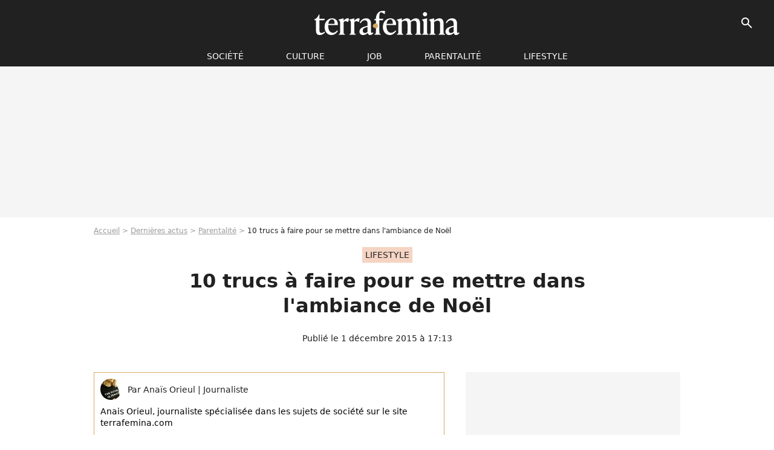

--- FILE ---
content_type: text/html; charset=UTF-8
request_url: https://www.terrafemina.com/article/10-trucs-a-faire-pour-se-mettre-dans-l-ambiance-de-noel_a296025/1
body_size: 14659
content:
<!DOCTYPE html>
<html>
    <head>
        <meta charset="UTF-8">
        <meta name="robots" content="index,follow,max-snippet:-1,max-image-preview:large,max-video-preview:6" />
                <meta name="viewport" content="width=device-width, initial-scale=1.0, maximum-scale=1.0, minimum-scale=1.0, user-scalable=no">
        <title>10 trucs à faire pour se mettre dans l&#039;ambiance de Noël - Terrafemina</title>
            
                                                                                                                                                            
        
            <meta property="og:url" content="https://www.terrafemina.com/article/10-trucs-a-faire-pour-se-mettre-dans-l-ambiance-de-noel_a296025/1">
    
    
    
    
                    <meta property="article:published_time" content="2015-12-01T17:13:00+01:00">
    
                    <meta property="article:modified_time" content="2015-12-01T17:13:00+01:00">
    
            <meta property="article:section" content="Lifestyle" />
    
                        <meta property="article:tag" content="Lifestyle" />
                    <meta property="article:tag" content="Déco" />
            
        <meta name="keywords" content="" />
        <meta name="Googlebot" content="noarchive" />
        <meta name="author" content="Terrafemina" />
        <meta name="country" content="France" />
        <meta name="geo.country" content="FR" />
                <meta name="description" content="Noël approche à grands pas (enfin !) et c&amp;#039;est donc le moment ou jamais de se mettre dans l&amp;#039;ambiance. Préparez une bonne playlist, faites le plein de clémentines, ressortez le DVD de &amp;quot;Love Actually&amp;quot;, c&amp;#039;est parti !" />
                        <meta name="twitter:site" content="@terrafemina" />
                    <meta property="og:type" content="article" />
        <meta name="twitter:card" content="summary_large_image" />
                <meta property="og:title" content="10 trucs à faire pour se mettre dans l&#039;ambiance de Noël" />
        <meta name="twitter:title" content="10 trucs à faire pour se mettre dans l&#039;ambiance de Noël" />
                        <meta property="og:description" content="Noël approche à grands pas (enfin !) et c&amp;#039;est donc le moment ou jamais de se mettre dans l&amp;#039;ambiance. Préparez une bonne playlist, faites le plein de clémentines, ressortez le DVD de &amp;quot;Love Actually&amp;quot;, c&amp;#039;est parti !" />
        <meta name="twitter:description" content="Noël approche à grands pas (enfin !) et c&amp;#039;est donc le moment ou jamais de se mettre dans l&amp;#039;ambiance. Préparez une bonne playlist, faites le plein de clémentines, ressortez le DVD de &amp;quot;Love Actually&amp;quot;, c&amp;#039;est parti !" />
                            <meta property="og:image" content="https://static1.terrafemina.com/articles/5/29/60/25/@/357975-10-trucs-a-faire-pour-se-mettre-dans-1200x630-3.jpg" />
    <meta name="twitter:image" content="https://static1.terrafemina.com/articles/5/29/60/25/@/357975-10-trucs-a-faire-pour-se-mettre-dans-1200x630-3.jpg" />
                                                
        <link rel="shortcut icon" type="image/x-icon" href="https://static1.terrafemina.com/build/tf_fr/favicon.bb8044dc.png">
        <link rel="icon" type="image/ico" href="https://static1.terrafemina.com/build/tf_fr/favicon.bb8044dc.png">

                        
                        <link rel="preload" href="https://static1.terrafemina.com/build/tf_fr/logo_brand_main.0b5ba459.svg" as="image" />
        
    
            
            
                    <link rel="preload" href="https://static1.terrafemina.com/build/tf_fr/article-3a3f80b9652fde12b51a.css" as="style" />
        <link rel="stylesheet" href="https://static1.terrafemina.com/build/tf_fr/article-3a3f80b9652fde12b51a.css">
    
                
        
<script type="text/javascript">
(function(global) {
    var fontCss           = localStorage.getItem('pp_font_code');
    var distantFontHash   = localStorage.getItem('pp_font_url');
    var currentFontHash   = "https\u003A\/\/static1.terrafemina.com\/build\/tf_fr\/fonts_standalone\u002D839a86215bf0d18acd64.css";

    if (fontCss && distantFontHash && (distantFontHash === currentFontHash)) {
        var style           = document.createElement('style');
            style.type      = 'text/css';
            style.innerHTML = fontCss;

        document.head.appendChild(style);
    }
}(window));
</script>

            </head>

    
    <body class="article-universe articlepage-route ">
    
                <div class="sub-body">
            

<header id="header-main" class="header-main js-header-main">
    <div class="header-top">
        <div class="header-top-left">
            <i id="header-main-menu-icon" class="header-main-menu-icon ui-icons">menu</i>
            <i id="header-main-close-icon" class="header-main-close-icon ui-icons">close2</i>
        </div>

                                <span class="js-b16 1F header-main-logo" aria-label="Accueil">
                <img
                    class="header-logo"
                    src="https://static1.terrafemina.com/build/tf_fr/logo_brand_main.0b5ba459.svg"
                    alt="Terrafemina"
                    width="202"
                    height="50"
                >
            </span>
                    
        <div class="header-top-right">
                        <div class="header-main-btn-holder">
                                    
                                                </div>
            
                                        <i id="header-main-search-icon" class="ui-icons header-main-search-icon">search</i>
                    </div>
    </div>

                        <nav id="header-nav-panel" class="header-bottom header-nav-unloaded"  data-subnav="/api/menu" >
            
                
    <div class="header-main-dropdown-container js-nav-item-holder">
        <div class="header-main-category">
                            <span class="js-b16 1FCB4A4C1FC24F424643CB433FCB21232C2C header-main-nav-link ">société</span>
            
                            <i class="header-icon-more ui-icons">chevron_bot</i>
                <i class="header-icon-next ui-icons js-btn-expand-subnav">chevron_right</i>
                    </div>

                    <div class="header-main-subcategory js-subnav-item-holder" data-key="societe"></div>
            </div>
            
                
    <div class="header-main-dropdown-container js-nav-item-holder">
        <div class="header-main-category">
                            <span class="js-b16 1FCB4A4C1F42C348CBC3C1433FCB2122262C header-main-nav-link ">Culture</span>
            
                            <i class="header-icon-more ui-icons">chevron_bot</i>
                <i class="header-icon-next ui-icons js-btn-expand-subnav">chevron_right</i>
                    </div>

                    <div class="header-main-subcategory js-subnav-item-holder" data-key="culture"></div>
            </div>
            
                
    <div class="header-main-dropdown-container js-nav-item-holder">
        <div class="header-main-category">
                            <span class="js-b16 1FCB4A4C1FCBC14AC44A46483FCB22222C header-main-nav-link ">Job</span>
            
                            <i class="header-icon-more ui-icons">chevron_bot</i>
                <i class="header-icon-next ui-icons js-btn-expand-subnav">chevron_right</i>
                    </div>

                    <div class="header-main-subcategory js-subnav-item-holder" data-key="job"></div>
            </div>
            
                
    <div class="header-main-dropdown-container js-nav-item-holder">
        <div class="header-main-category">
                            <span class="js-b16 1FCB4A4C1F4349444A49CBC23FCB262B2C header-main-nav-link ">Parentalité</span>
            
                            <i class="header-icon-more ui-icons">chevron_bot</i>
                <i class="header-icon-next ui-icons js-btn-expand-subnav">chevron_right</i>
                    </div>

                    <div class="header-main-subcategory js-subnav-item-holder" data-key="parentalite"></div>
            </div>
            
                
    <div class="header-main-dropdown-container js-nav-item-holder">
        <div class="header-main-category">
                            <span class="js-b16 1FCB4A4C1F48464443C2CBC648433FCB212B2521 header-main-nav-link ">Lifestyle</span>
            
                            <i class="header-icon-more ui-icons">chevron_bot</i>
                <i class="header-icon-next ui-icons js-btn-expand-subnav">chevron_right</i>
                    </div>

                    <div class="header-main-subcategory js-subnav-item-holder" data-key="lifestyle"></div>
            </div>
</nav>
            
        <div id="header-main-search-container" class="header-main-search-container">
        <div id="header-main-search-canceled" class="header-main-search-canceled">Annuler</div>

        
<form method="post" action="/rechercher" class="search-form js-search">
    <label for="search_bar" class="search-form-label" aria-label="Rechercher sur Terrafemina"><i class="search-form-picto ui-icons">search</i></label>
    <input
        id="search_bar"
        name="q"
        type="text"
        class="search-form-input js-input-txt"
        placeholder="Rechercher sur Terrafemina"
    />
    <button type="submit" class="search-form-submit js-submit-form" disabled aria-label="__label.header.search.submit">
        OK
    </button>
</form></div>
    </header>
                    
            
    

                            



    


<div class="ad-placement ad-placement-header ad-placeholder">
                    <div class="ad-logo"></div>    
    <div class="ad-container">
        
                    <div class="ad-item "
                id="jad-header-01"
                data-position="header"
                data-device="all"
                data-keywords="%7B%22special-targeting%22%3A%22header%22%7D">
            </div>
            </div>
</div>

            
            <main class="main-content" id="main-content">
                            <div class="breadcrumb">
    <a class="item" href="/">Accueil</a><a class="item" href="/news/1">Dernières actus</a><a class="item" href="/tag/lifestyle_t2482">Parentalité</a><h1 class="item" role="heading" aria-level="1">10 trucs à faire pour se mettre dans l'ambiance de Noël</h1></div>            
                                

<div class="article-title-container mg-container">
            <div class="article-title-label">
            
                                    
                    
        
            
        
        
            <span class="label label-type-univers">
                    Lifestyle
                </span>
    
            
            
                    </div>
    
                                                        
    
    
    
    <div class="title-page-container"
            >
                <div class="title-page-text">
        10 trucs à faire pour se mettre dans l&#039;ambiance de Noël</div></div>


    
    <div class="article-title-published-container">
        <span class="article-title-published">
                            Publié le  1 décembre 2015 à 17:13
                    </span>
                    



<div class="share-container js-share"
            data-title="10 trucs à faire pour se mettre dans l&#039;ambiance de Noël"
    
    
    
                
                                            
                            
         data-jan="{&quot;eventAction&quot;:[&quot;click&quot;],&quot;eventName&quot;:&quot;social_share&quot;,&quot;position_name&quot;:&quot;social_share_button&quot;}"
    
>
    <div class="icon-container article-title-share ">
        <i class="ui-icons icon-share icon-share">share</i>
    </div>

            <span class="txt-container">Partager</span>
    </div>
            </div>
</div>



                                <div class="gd-2-cols">
                                        <div class="left-col">
                            <section class="article-container">
                                        
            
        <div class="author-article-bio-container mg-content">
            <div class="author-article-bio-link-container">
                <img src="https://static1.terrafemina.com/authors/2/68/2/@/682-56b30e43b408f-35x35-1.jpg"
                    class="author-article-picture"
                    width="35"
                    height="35"
                />

                <span class="author-article-bio-link-span">
                    Par

                    <span class="author-article-bio-name">
                                            Anaïs Orieul
                                        </span>

                    |

                    <span class="author-article-bio-status">
                                            Journaliste
                                        </span>
                </span>
            </div>

                        <div class="author-article-bio-description">
                Anais Orieul, journaliste spécialisée dans les sujets de société sur le site terrafemina.com
            </div>
            
                                                </div>
                        
                    
<div class="article-headline mg-content">
    Noël approche à grands pas (enfin !) et c'est donc le moment ou jamais de se mettre dans l'ambiance. Préparez une bonne playlist, faites le plein de clémentines, ressortez le DVD de "Love Actually", c'est parti !
</div>
        
        <div class="mg-container js-editorial-content" id="article-content">
            
    <div data-src="https://printaudio.360.audion.fm/public/playerScripts/v1/collections/b1cJFL8lGRdd/player.js" class="audion-reader mg-content" id="audion_player_placeholder"></div>
                
        
        
        
        
    <div class="main-media-container mg-content">
                    
            
            

        


        
<div class="player-container js-media-player player-main"  id="player-main">
                                                        
                    <div class="player-item"
        
                    data-playlist-id="x9qkpk"
        
                    data-media-id="0"
        
        
                    data-position="playertop"
        
                    data-smart-mute="1"
        
        data-player-id="x1j452"
    >
        <div class="player-anchor" >
                            <img class="player-thumbnail" src="https://static1.terrafemina.com/articles/5/29/60/25/@/357975-10-trucs-a-faire-pour-se-mettre-dans-580x326-3.jpg" width="580" height="326" >
                    </div>
    </div>
                        
                </div>

                                </div>








            
                            

    

    
    

<div class="ad-placement ad-placement-atf mg-content ad-only-mobile ad-placeholder ad-entitled">
                    <div class="ad-logo"></div>    
    <div class="ad-container">
                                <div class="ad-title">La suite après la publicité</div>
        
                    <div class="ad-item "
                id="jad-atf_mobile-01"
                data-position="rectangle_atf"
                data-device="mobile"
                data-keywords="%5B%5D">
            </div>
            </div>
</div>

                                            
                                            
                        
        
                        <div class="block-text">
            <div class="title-h2">1- Se créer la playlist parfaite</div><p>Que vous soyez plutôt Tino Rossi, Nat King Cole ou Mariah Carey, <a href="/article/chansons-de-noel-notre-playlist-de-reveillon-anti-kitsch-_a163427/1">il existe des chants de Noël pour tous les goûts</a>. Alors n'attendez pas une minute de plus. Pour vous mettre dans l'ambiance, créez-vous une jolie playlist qui sent bon la neige, le feu de cheminée et les branches de houx. Jouez-la chez vous, en voiture et même dans vos écouteurs au bureau. Spirit of Christmas garanti !</p><div class="title-h2">2- Investir dans une bougie senteur "Noël"</div><p>Pour réchauffer votre mois de décembre, misez sur <a href="/article/retrouvez-toutes-les-senteurs-de-lhiver-grace-aux-bougies-glader-_a243727/1">une jolie bougie parfumée</a>. La bonne nouvelle ? Les marques sont très nombreuses à créer chaque année des modèles en édition limitée. Il en existe aux senteurs de pain d'épice, d'orange confite, de feu de bois, de pin de Sibérie, de cannelle et girofle, et même de gâteau de Noël !</p>
        </div>
        
                                                    
                        
            
<div class="block-media">
            


<img class="image-article" src="https://static1.terrafemina.com/articles/5/29/60/25/@/358000--580x0-1.gif" width="580" height="325" loading="lazy" alt="..." />

    </div>

    
                                                    
                                            
                        
        
                        <div class="block-text">
            <div class="title-h2">3- Changer le fond d'écran de son ordinateur</div><p>Se mettre dans l'esprit de Noël au bureau, c'est possible. Vous pouvez ainsi commencer par modifier le fond d'écran de votre ordinateur. Adieu photos de vacances les pieds dans l'eau, bonjour paysages enneigés, sapins bien décorés et guirlandes lumineuses. De quoi se mettre un peu de baume au coeur en attendant les vacances.</p><div class="title-h2">4- Se réserver des soirées "films de saison"</div><p>Les fêtes de fin d'année sont l'occasion de se gaver de foie gras sans culpabiliser, <a href="/article/noel-2014-10-films-a-voir-et-a-revoir-sans-culpabiliser_a243142/1">mais aussi et surtout de savourer des films cultes</a> comme<em> Love Actually</em>, <em>Maman j'ai raté l'avion</em>, ou encore <em>Miracle sur la 34e rue</em>. Alors pour bien lancer les festivités, on s'organise un petit marathon de films de saison qu'on complète avec les fameux téléfilms de Noël de M6. Magie, humour, famille et histoires d'amour au programme.</p>
        </div>
        
                                                    
                        
            
<div class="block-media">
            


<img class="image-article" src="https://static1.terrafemina.com/articles/5/29/60/25/@/358005--580x0-1.gif" width="580" height="247" loading="lazy" alt="..." />

    </div>

    
                                                    
                                            
                        
        
                        <div class="block-text">
            <div class="title-h2">5- Commencer à décorer son chez-soi</div><p>C'est le moment de ressortir vos guirlandes lumineuses, vos couronnes de portes, vos photophores et <a href="/article/diy-de-noel-comment-fabriquer-des-decorations-en-feutrine-pour-le-sapin-_a165112/1">toutes les autres décorations de Noël</a> qui s'impatientent dans leur carton. Si, si, on voit bien qu'elles sont autant excitées que vous.</p><div class="title-h2">6- Participer à la journée internationale du pull de Noël</div><p>Vous avez une passion inavouée pour les pulls aux imprimés flocons et bonhomme de neige ? Bonne nouvelle, chaque deuxième vendredi décembre, <span class="js-b16 45CBCBC02D1F1FCCCCCC1949434F494E4A4C1944C11F2A211E4B4342434E41C1431E4D4FC3C14943431E4BC31EC0C348481E4B431E494F43481E2224212A202B1945CB4E48">c'est la journée internationale du pull de Noël</span> ! A la base, cette tradition vient des Etats-Unis et propose surtout de porter <a href="/article/les-pulls-de-noel-moches-ont-leur-journee-officielle_a241642/1">un pull moche et bien kitsch</a> (c'est le <em>National Ugly Christmas Sweater Day</em>). Mais bien évidemment, rien ne vous empêche de vous glisser dans un tricot tout à fait portable. A vos agendas donc : cette année, la journée internationale du pull de Noël se déroulera le vendredi 11 décembre.</p>
        </div>
        
                                                    
                        
            
<div class="block-media">
            


<img class="image-article" src="https://static1.terrafemina.com/articles/5/29/60/25/@/358010--580x0-1.gif" width="580" height="310" loading="lazy" alt="..." />

    </div>

    
                                                    
                                            
                        
        
                        <div class="block-text">
            <div class="title-h2">7- Ouvrir son calendrier de l'Avent</div><p>Pourquoi les tout-petits seraient-ils les seuls à profiter du calendrier de l'Avent ? Les grands enfants que nous sommes ont aussi le droit à leur petite surprise journalière. Que vous soyez plutôt chocolat, produits de beauté, amatrice de thé ou même amoureuse de la bière, il existe des calendriers de l'Avent pour tous les goûts et pour toutes les bourses. <a href="/article/10-calendriers-de-l-avent-2015-pour-les-grands-enfants_a292794/1">Découvrez tout de suite notre sélection</a>, vous devriez y trouver votre bonheur.</p><div class="title-h2">8- Se faire une cure de thé de Noël</div><p>La plupart des thés de Noël s'inspirent du Masala chaï, <a href="/article/la-delicieuse-recette-du-chai-tea-latte-a-preparer-soi-meme_a295635/1">soit le thé épicé tout droit venu d'Inde</a>. On y trouve généralement de la cannelle, de la cardamome, du clou de girofle et parfois du gingembre. La plupart des créateurs de thé proposent leurs propres mélanges élaborés spécialement pour les fêtes de fin d'année. A savourer avec un peu de lait et des petits biscuits de Noël pour apporter un peu de douceur à décembre.</p>
        </div>
        
                                                    
                        
            
<div class="block-media">
            


<img class="image-article" src="https://static1.terrafemina.com/articles/5/29/60/25/@/358020--580x0-1.gif" width="580" height="325" loading="lazy" alt="..." />

    </div>

    
                                                    
                                            
                        
        
                        <div class="block-text">
            <div class="title-h2">9- Se goinfrer de chocolat, marrons chauds, pain d'épice...</div><p>Si janvier est souvent synonyme de <a href="/article/detox-post-fetes-8-astuces-pour-commencer-2015-en-beaute_a244162/1">régime et cure détox</a>, décembre rime avec cassage de bide. C'est le moment ou jamais de dévorer du Stollen, du Panettone, du pain d'épice, des marrons chauds, des roulés à la cannelle, des tonnes de chocolat, et bien sûr, des sacs entier de clémentines (pour votre caution bonne santé). Parfait pour se mettre en appétit avant le réveillon.</p><div class="title-h2">10- Décorer son sapin, évidemment</div><p>C'est l'une des traditions de Noël que petits et grand affectionnent le plus. Et pour cause, décorer son sapin en couple ou en famille permet de se plonger dans l'esprit de Noël mais aussi de resserrer ses liens avec les autres. C'est un moment où l'on se sent fondamentalement heureux, où l'on oublie ses soucis pour se concentrer sur l'essentiel : les siens. Ajoutez à cela une jolie playlist et un bon thé épicé, et vous obtenez un instant aussi précieux qu'inoubliable.</p>
        </div>
        
                                                    
                        
            
<div class="block-media">
            


<img class="image-article" src="https://static1.terrafemina.com/articles/5/29/60/25/@/358030--580x0-1.gif" width="580" height="325" loading="lazy" alt="..." />

    </div>

    
                    
        </div>
    </section>

        
        <section class="mg-container js-embed" data-type="outbrain">
                <!-- OUTBRAIN -->
<div class="OUTBRAIN"
     data-src="https://www.terrafemina.com/article/10-trucs-a-faire-pour-se-mettre-dans-l-ambiance-de-noel_a296025/1"
     data-widget-id="AR_6"
     data-ob-template="terrafemina"
></div>
<!-- OUTBRAIN -->

    </section>

            <section class="mg-container" >
                            
                
                    
    
    
    
    <div class="title-section-container"
            >
                <div class="title-section-text">
        Mots clés</div></div>



            
                                        <span class="js-b16 1FCB4A4C1F48464443C2CBC648433FCB212B2521 tag-card">
            Lifestyle
        </span>
                                            <span class="js-b16 1FCB4A4C1F494F43483FCB26232C tag-card">
            noel
        </span>
                                            <a class="tag-card" href="/tag/home-deco_t2442">
            Déco
        </a>
                                            <span class="js-b16 1FCB4A4C1F4943CCC21E43C2C24349CB4643484843C23FCB2A tag-card">
            News essentielles
        </span>
            </section>
                        </div>
                    
                                        <div class="right-col">
                                                                                


    
    

    
<div class="ad-placement ad-placement-atf mg-container ad-only-desk ad-placeholder ad-sticky">
                    <div class="ad-logo"></div>    
    <div class="ad-container">
        
                    <div class="ad-item "
                id="jad-atf_desktop-01"
                data-position="rectangle_atf"
                data-device="desktop"
                data-keywords="%5B%5D">
            </div>
            </div>
</div>

     
    
    
    <section class="rc-section mg-container">
                            
                
                    
    
    
    
    <div class="title-section-container"
            >
                <div class="title-section-text">
        Sur le même thème</div></div>


    
    <div class="rc-content gd gd-gap-15 gd-s-1">
                                    




        












                



    


    


                        








<article class="news-card news-card-1 news-card-row"     >
    <!-- news card picture -->
                        
            
                    
        
                    
                
                
    
    
    
    
        
                
        <figure class="thumbnail news-card-picture thumbnail-1-1 thumbnail-cover"
                    >
                                    
                            
            
                            
        <img class="thumb-img-100 thumb-img"
            src="https://static1.terrafemina.com/uploads/c6/ad/44/c0/e9b67c27981e942e-105x105-2.jpg"
            alt="“Elle a des spasmes ?”, “Elle a pris quoi ?” : Shy’m déchaînée sur scène, les internautes s’en donnent à coeur joie pour la critiquer"
            width="105"
            height="105"
            loading="lazy"
                
            role="presentation"
        />

            
        
        
                </figure>

        
            
    <div class="news-card-info">
                                                        <div class="news-card-label-container">
                                                                                    
                    
        
            
        
        
            <span class="label label-type-univers">
                    people
                </span>
    
                                            </div>
                            
                                                
                                                    <div
                    class="news-card-title"
                                    >

                                            <a href="/article/elle-a-des-spasmes-elle-a-pris-quoi-shy-m-dechainee-sur-scene-les-internautes-s-en-donnent-a-coeur-joie-pour-la-critiquer_a376273/1" class="news-card-link"      role="link" aria-label="“Elle a des spasmes ?”, “Elle a pris quoi ?” : Shy’m déchaînée sur scène, les internautes s’en donnent à coeur joie pour la critiquer">“Elle a des spasmes ?”, “Elle a pris quoi ?” : Shy’m déchaînée sur scène, les internautes s’en donnent à coeur joie pour la critiquer</a>
                    
                </div>
                            
                                                
                                                        <div class="news-card-date">30 août 2025</div>
                                        </div>
</article>

                            




        












                



    


    


                        








<article class="news-card news-card-1 news-card-row"     >
    <!-- news card picture -->
                        
            
                    
        
                    
                
                
    
    
    
    
        
                
        <figure class="thumbnail news-card-picture thumbnail-1-1 thumbnail-cover"
                    >
                                    
                            
            
                            
        <img class="thumb-img-100 thumb-img"
            src="https://static1.terrafemina.com/uploads/6f/09/5d/54/1b2f01ce2873078a-105x105-2.jpg"
            alt="&quot;Pourquoi elle est carrément à moitié à poil ?&quot; : Addison Rae subi de fortes critiques après son concert à Paris"
            width="105"
            height="105"
            loading="lazy"
                
            role="presentation"
        />

            
        
        
                </figure>

        
            
    <div class="news-card-info">
                                                        <div class="news-card-label-container">
                                                                                    
                    
        
            
        
        
            <span class="label label-type-univers">
                    people
                </span>
    
                                            </div>
                            
                                                
                                                    <div
                    class="news-card-title"
                                    >

                                            <a href="/article/pourquoi-elle-est-carrement-a-moitie-a-poil-addison-rae-subi-de-fortes-critiques-apres-son-concert-a-paris_a376300/1" class="news-card-link"      role="link" aria-label="&quot;Pourquoi elle est carrément à moitié à poil ?&quot; : Addison Rae subi de fortes critiques après son concert à Paris">&quot;Pourquoi elle est carrément à moitié à poil ?&quot; : Addison Rae subi de fortes critiques après son concert à Paris</a>
                    
                </div>
                            
                                                
                                                        <div class="news-card-date">3 septembre 2025</div>
                                        </div>
</article>

                            




        












                



    


    


                        








<article class="news-card news-card-1 news-card-row"     >
    <!-- news card picture -->
                        
            
                    
        
                    
                
                
    
    
    
    
        
                
        <figure class="thumbnail news-card-picture thumbnail-1-1 thumbnail-cover"
                    >
                                    
                            
            
                            
        <img class="thumb-img-100 thumb-img"
            src="https://static1.terrafemina.com/uploads/95/ce/63/4b/7e425165db650522-105x105-1.jpg"
            alt="&quot;Sublime à l&#039;intérieur comme à l&#039;extérieur&quot; : à 60 ans, Teri Hatcher assume fièrement ses rides sur un selfie sans filtres et les internautes applaudissent"
            width="105"
            height="105"
            loading="lazy"
                
            role="presentation"
        />

            
        
        
                </figure>

        
            
    <div class="news-card-info">
                                                        <div class="news-card-label-container">
                                                                                    
                    
        
            
        
        
            <span class="label label-type-univers">
                    Société
                </span>
    
                                            </div>
                            
                                                
                                                    <div
                    class="news-card-title"
                                    >

                                            <a href="/article/sublime-a-linterieur-comme-a-lexterieur-a-60-ans-teri-hatcher-assume-fierement-ses-rides-sur-un-selfie-sans-filtres-et-les-internautes-applaudissent_a376166/1" class="news-card-link"      role="link" aria-label="&quot;Sublime à l&#039;intérieur comme à l&#039;extérieur&quot; : à 60 ans, Teri Hatcher assume fièrement ses rides sur un selfie sans filtres et les internautes applaudissent">&quot;Sublime à l&#039;intérieur comme à l&#039;extérieur&quot; : à 60 ans, Teri Hatcher assume fièrement ses rides sur un selfie sans filtres et les internautes applaudissent</a>
                    
                </div>
                            
                                                
                                                        <div class="news-card-date">7 août 2025</div>
                                        </div>
</article>

                            




        












                



    


    


                        








<article class="news-card news-card-1 news-card-row"     >
    <!-- news card picture -->
                        
            
                    
        
                    
                
                
    
    
    
    
        
                
        <figure class="thumbnail news-card-picture thumbnail-1-1 thumbnail-cover"
                    >
                                    
                            
            
                            
        <img class="thumb-img-100 thumb-img"
            src="https://static1.terrafemina.com/uploads/4f/a7/e5/93/2f2ddbd320753705-105x105-1.jpg"
            alt="&quot;A 50 ans on a plus que des seconds rôles !&quot;, dénonce cette célèbre actrice française face à l&#039;âgisme du cinéma français"
            width="105"
            height="105"
            loading="lazy"
                
            role="presentation"
        />

            
        
        
                </figure>

        
            
    <div class="news-card-info">
                                                        <div class="news-card-label-container">
                                                                                    
                    
        
            
        
        
            <span class="label label-type-univers">
                    cinéma
                </span>
    
                                            </div>
                            
                                                
                                                    <div
                    class="news-card-title"
                                    >

                                            <a href="/article/a-50-ans-on-a-plus-que-des-seconds-roles-denonce-cette-celebre-actrice-francaise-face-a-lagisme-du-cinema-francais_a376220/1" class="news-card-link"      role="link" aria-label="&quot;A 50 ans on a plus que des seconds rôles !&quot;, dénonce cette célèbre actrice française face à l&#039;âgisme du cinéma français">&quot;A 50 ans on a plus que des seconds rôles !&quot;, dénonce cette célèbre actrice française face à l&#039;âgisme du cinéma français</a>
                    
                </div>
                            
                                                
                                                        <div class="news-card-date">20 août 2025</div>
                                        </div>
</article>

                            




        












                



    


    


                        








<article class="news-card news-card-1 news-card-row"     >
    <!-- news card picture -->
                        
            
                    
        
                    
                
                
    
    
    
    
        
                
        <figure class="thumbnail news-card-picture thumbnail-1-1 thumbnail-cover"
                    >
                                    
                            
            
                            
        <img class="thumb-img-100 thumb-img"
            src="https://static1.terrafemina.com/uploads/e8/9c/3a/22/81d0b4687e23efed-105x105-1.jpg"
            alt="&quot;La clé qui a ouvert mes cuisses&quot; : oui, Taylor Swift a raison de parler de sexe, et on a décrypté ses chansons les plus hot (et what the fuck) sur le sujet"
            width="105"
            height="105"
            loading="lazy"
                
            role="presentation"
        />

            
        
        
                </figure>

        
            
    <div class="news-card-info">
                                                        <div class="news-card-label-container">
                                                                                    
                    
        
            
        
        
            <span class="label label-type-univers">
                    Culture
                </span>
    
                                            </div>
                            
                                                
                                                    <div
                    class="news-card-title"
                                    >

                                            <span class="js-b16 [base64] news-card-link" role="link" aria-label="&quot;La cl&eacute; qui a ouvert mes cuisses&quot; : oui, Taylor Swift a raison de parler de sexe, et on a d&eacute;crypt&eacute; ses chansons les plus hot (et what the fuck) sur le sujet">&quot;La clé qui a ouvert mes cuisses&quot; : oui, Taylor Swift a raison de parler de sexe, et on a décrypté ses chansons les plus hot (et what the fuck) sur le sujet</span>
                    
                </div>
                            
                                                
                                                        <div class="news-card-date">11 décembre 2025</div>
                                        </div>
</article>

                            




        












                



    


    


                        








<article class="news-card news-card-1 news-card-row"     >
    <!-- news card picture -->
                        
            
                    
        
                    
                
                
    
    
    
    
        
                
        <figure class="thumbnail news-card-picture thumbnail-1-1 thumbnail-cover"
                    >
                                    
                            
            
                            
        <img class="thumb-img-100 thumb-img"
            src="https://static1.terrafemina.com/uploads/1a/25/6d/5c/31bd583e1d988c81-105x105-1.jpg"
            alt="A revoir gratuitement en ligne, le film choc qui a valu à Adèle Exarchopoulos son second César : sa cinéaste nous raconte la scène la plus bouleversante"
            width="105"
            height="105"
            loading="lazy"
                
            role="presentation"
        />

            
        
        
                </figure>

        
            
    <div class="news-card-info">
                                                        <div class="news-card-label-container">
                                                                                    
                    
        
            
        
        
            <span class="label label-type-univers">
                    cinéma
                </span>
    
                                            </div>
                            
                                                
                                                    <div
                    class="news-card-title"
                                    >

                                            <span class="js-b16 [base64] news-card-link" role="link" aria-label="A revoir gratuitement en ligne, le film choc qui a valu &agrave; Ad&egrave;le Exarchopoulos son second C&eacute;sar : sa cin&eacute;aste nous raconte la sc&egrave;ne la plus bouleversante">A revoir gratuitement en ligne, le film choc qui a valu à Adèle Exarchopoulos son second César : sa cinéaste nous raconte la scène la plus bouleversante</span>
                    
                </div>
                            
                                                
                                                        <div class="news-card-date">9 septembre 2025</div>
                                        </div>
</article>

                        </div>

                        </section>
     
    
    
    <section class="rc-section mg-container">
                            
                
                    
    
    
    
    <div class="title-section-container"
            >
                <div class="title-section-text">
        Les articles similaires</div></div>


    
    <div class="rc-content gd gd-gap-15 gd-s-1">
                                    




        












                



    


    


                        








<article class="news-card news-card-1 news-card-row"     >
    <!-- news card picture -->
                        
            
                    
        
                    
                
                
    
    
    
    
        
                
        <figure class="thumbnail news-card-picture thumbnail-1-1 thumbnail-cover"
                    >
                                    
                            
            
                            
        <img class="thumb-img-100 thumb-img"
            src="https://static1.terrafemina.com/uploads/e6/35/6d/42/d54f1652227b8b1a-105x105-1.jpg"
            alt="&quot;Etre nue est à la mode&quot; : Margot Robbie et Dakota Johnson ne cachent rien en naked dress, la tenue transparente la plus sulfureuse (et féministe ?)"
            width="105"
            height="105"
            loading="lazy"
                
            role="presentation"
        />

            
        
        
                </figure>

        
            
    <div class="news-card-info">
                                                        <div class="news-card-label-container">
                                                                                    
                    
        
            
        
        
            <span class="label label-type-univers">
                    Lifestyle
                </span>
    
                                            </div>
                            
                                                
                                                    <div
                    class="news-card-title"
                                    >

                                            <a href="/article/etre-nue-est-a-la-mode-margot-robbie-et-dakota-johnson-ne-cachent-rien-en-naked-dress-la-tenue-transparente-la-plus-sulfureuse-et-feministe_a376379/1" class="news-card-link"      role="link" aria-label="&quot;Etre nue est à la mode&quot; : Margot Robbie et Dakota Johnson ne cachent rien en naked dress, la tenue transparente la plus sulfureuse (et féministe ?)">&quot;Etre nue est à la mode&quot; : Margot Robbie et Dakota Johnson ne cachent rien en naked dress, la tenue transparente la plus sulfureuse (et féministe ?)</a>
                    
                </div>
                            
                                                
                                                        <div class="news-card-date">12 septembre 2025</div>
                                        </div>
</article>

                            




        












                



    


    


                        








<article class="news-card news-card-1 news-card-row"     >
    <!-- news card picture -->
                        
            
                    
        
                    
                
                
    
    
    
    
        
                
        <figure class="thumbnail news-card-picture thumbnail-1-1 thumbnail-cover"
                    >
                                    
                            
            
                            
        <img class="thumb-img-100 thumb-img"
            src="https://static1.terrafemina.com/uploads/aa/75/77/aa/61a7c6ef703ad1cf-105x105-1.jpg"
            alt="&quot;Le téton d&#039;or&quot;, &quot;Qui a zoomé ?&quot; : cette ex-footballeuse française poste une vidéo et son accident de maillot fait réagir les beaufs"
            width="105"
            height="105"
            loading="lazy"
                
            role="presentation"
        />

            
        
        
                </figure>

        
            
    <div class="news-card-info">
                                                        <div class="news-card-label-container">
                                                                                    
                    
        
            
        
        
            <span class="label label-type-univers">
                    News essentielles
                </span>
    
                                            </div>
                            
                                                
                                                    <div
                    class="news-card-title"
                                    >

                                            <a href="/article/le-teton-dor-qui-a-zoome-cette-ex-footballeuse-francaise-poste-une-video-et-son-accident-de-maillot-fait-reagir-les-beaufs_a376499/1" class="news-card-link"      role="link" aria-label="&quot;Le téton d&#039;or&quot;, &quot;Qui a zoomé ?&quot; : cette ex-footballeuse française poste une vidéo et son accident de maillot fait réagir les beaufs">&quot;Le téton d&#039;or&quot;, &quot;Qui a zoomé ?&quot; : cette ex-footballeuse française poste une vidéo et son accident de maillot fait réagir les beaufs</a>
                    
                </div>
                            
                                                
                                                        <div class="news-card-date">28 septembre 2025</div>
                                        </div>
</article>

                            




        












                



    


    


                        








<article class="news-card news-card-1 news-card-row"     >
    <!-- news card picture -->
                        
            
                    
        
                    
                
                
    
    
    
    
        
                
        <figure class="thumbnail news-card-picture thumbnail-1-1 thumbnail-cover"
                    >
                                    
                            
            
                            
        <img class="thumb-img-100 thumb-img"
            src="https://static1.terrafemina.com/uploads/61/7d/c6/7b/62e330ee8aac09df-105x105-1.jpg"
            alt="&quot;J&#039;avais compté les capotes&quot; : trompée par ce célèbre humoriste, cette star de télé-réalité se confie sans filtre sur les raisons de leur rupture"
            width="105"
            height="105"
            loading="lazy"
                
            role="presentation"
        />

            
        
        
                </figure>

        
            
    <div class="news-card-info">
                                                        <div class="news-card-label-container">
                                                                                    
                    
        
            
        
        
            <span class="label label-type-univers">
                    News essentielles
                </span>
    
                                            </div>
                            
                                                
                                                    <div
                    class="news-card-title"
                                    >

                                            <a href="/article/javais-compte-les-capotes-trompee-par-ce-celebre-humoriste-cette-star-de-tele-realite-se-confie-sans-filtre-sur-les-raisons-de-leur-rupture_a376391/1" class="news-card-link"      role="link" aria-label="&quot;J&#039;avais compté les capotes&quot; : trompée par ce célèbre humoriste, cette star de télé-réalité se confie sans filtre sur les raisons de leur rupture">&quot;J&#039;avais compté les capotes&quot; : trompée par ce célèbre humoriste, cette star de télé-réalité se confie sans filtre sur les raisons de leur rupture</a>
                    
                </div>
                            
                                                
                                                        <div class="news-card-date">13 septembre 2025</div>
                                        </div>
</article>

                            




        












                



    


    


                        








<article class="news-card news-card-1 news-card-row"     >
    <!-- news card picture -->
                        
            
                    
        
                    
                
                
    
    
    
    
        
                
        <figure class="thumbnail news-card-picture thumbnail-1-1 thumbnail-cover"
                    >
                                    
                            
            
                            
        <img class="thumb-img-100 thumb-img"
            src="https://static1.terrafemina.com/uploads/8f/e7/68/78/ec3638246005d679-105x105-1.jpg"
            alt="&quot;J&#039;ai éteint le son&quot;, &quot;Sommet de malaise&quot;, &quot;Eclaté au sol&quot;, &quot;Nul&quot; : cette humoriste controversée arrive sur France Inter et sa chronique fait beaucoup réagir"
            width="105"
            height="105"
            loading="lazy"
                
            role="presentation"
        />

            
        
        
                </figure>

        
            
    <div class="news-card-info">
                                                        <div class="news-card-label-container">
                                                                                    
                    
        
            
        
        
            <span class="label label-type-univers">
                    réseaux sociaux
                </span>
    
                                            </div>
                            
                                                
                                                    <div
                    class="news-card-title"
                                    >

                                            <a href="/article/j-ai-eteint-le-son-sommet-de-malaise-eclate-au-sol-nul-cette-humoriste-controversee-arrive-sur-france-inter-et-sa-chronique-fait-beaucoup-reagir_a376318/1" class="news-card-link"      role="link" aria-label="&quot;J&#039;ai éteint le son&quot;, &quot;Sommet de malaise&quot;, &quot;Eclaté au sol&quot;, &quot;Nul&quot; : cette humoriste controversée arrive sur France Inter et sa chronique fait beaucoup réagir">&quot;J&#039;ai éteint le son&quot;, &quot;Sommet de malaise&quot;, &quot;Eclaté au sol&quot;, &quot;Nul&quot; : cette humoriste controversée arrive sur France Inter et sa chronique fait beaucoup réagir</a>
                    
                </div>
                            
                                                
                                                        <div class="news-card-date">5 septembre 2025</div>
                                        </div>
</article>

                            




        












                



    


    


                        








<article class="news-card news-card-1 news-card-row"     >
    <!-- news card picture -->
                        
            
                    
        
                    
                
                
    
    
    
    
        
                
        <figure class="thumbnail news-card-picture thumbnail-1-1 thumbnail-cover"
                    >
                                    
                            
            
                            
        <img class="thumb-img-100 thumb-img"
            src="https://static1.terrafemina.com/uploads/c2/97/d0/d2/380663a7a07eb6d7-105x105-1.jpg"
            alt="&quot;Qu&#039;est-ce qui lui est arrivé ?&quot;, &quot;Elle mange bien à la cantine&quot; : Léa Seydoux dévoile ses courbes dans une robe transparente et s&#039;attire les critiques des grossophobes"
            width="105"
            height="105"
            loading="lazy"
                
            role="presentation"
        />

            
        
        
                </figure>

        
            
    <div class="news-card-info">
                                                        <div class="news-card-label-container">
                                                                                    
                    
        
            
        
        
            <span class="label label-type-univers">
                    News essentielles
                </span>
    
                                            </div>
                            
                                                
                                                    <div
                    class="news-card-title"
                                    >

                                            <span class="js-b16 [base64] news-card-link" role="link" aria-label="&quot;Qu&#039;est-ce qui lui est arriv&eacute; ?&quot;, &quot;Elle mange bien &agrave; la cantine&quot; : L&eacute;a Seydoux d&eacute;voile ses courbes dans une robe transparente et s&#039;attire les critiques des grossophobes">&quot;Qu&#039;est-ce qui lui est arrivé ?&quot;, &quot;Elle mange bien à la cantine&quot; : Léa Seydoux dévoile ses courbes dans une robe transparente et s&#039;attire les critiques des grossophobes</span>
                    
                </div>
                            
                                                
                                                        <div class="news-card-date">7 septembre 2025</div>
                                        </div>
</article>

                            




        












                



    


    


                        








<article class="news-card news-card-1 news-card-row"     >
    <!-- news card picture -->
                        
            
                    
        
                    
                
                
    
    
    
    
        
                
        <figure class="thumbnail news-card-picture thumbnail-1-1 thumbnail-cover"
                    >
                                    
                            
            
                            
        <img class="thumb-img-100 thumb-img"
            src="https://static1.terrafemina.com/uploads/0c/2b/4a/5c/db59f5c6b0a8b7bf-105x105-2.jpg"
            alt="&quot;Pour qui se prend-t-elle ?&quot; : Marion Cotillard suscite la polémique face à Reese Witherspoon pour une raison très précise"
            width="105"
            height="105"
            loading="lazy"
                
            role="presentation"
        />

            
        
        
                </figure>

        
            
    <div class="news-card-info">
                                                        <div class="news-card-label-container">
                                                                                    
                    
        
            
        
        
            <span class="label label-type-univers">
                    people
                </span>
    
                                            </div>
                            
                                                
                                                    <div
                    class="news-card-title"
                                    >

                                            <span class="js-b16 [base64] news-card-link" role="link" aria-label="&quot;Pour qui se prend-t-elle ?&quot; : Marion Cotillard suscite la pol&eacute;mique face &agrave; Reese Witherspoon pour une raison tr&egrave;s pr&eacute;cise">&quot;Pour qui se prend-t-elle ?&quot; : Marion Cotillard suscite la polémique face à Reese Witherspoon pour une raison très précise</span>
                    
                </div>
                            
                                                
                                                        <div class="news-card-date">11 septembre 2025</div>
                                        </div>
</article>

                        </div>

                        </section>




    

    
<div class="ad-placement ad-placement-mtf mg-container ad-placeholder ad-sticky">
                    <div class="ad-logo"></div>    
    <div class="ad-container">
        
                    <div class="ad-item "
                id="jad-mtf-01"
                data-position="rectangle_mtf"
                data-device="all"
                data-keywords="%5B%5D">
            </div>
            </div>
</div>

     
    
    
    <section class="rc-section mg-container">
                            
                
                    
    
    
    
    <div class="title-section-container"
            >
                <div class="title-section-text">
        Dernières actualités</div></div>


    
    <div class="rc-content gd gd-gap-15 gd-s-1 mg-content">
                                    




        












                



    


    


                        








<article class="news-card news-card-1 news-card-row"     >
    <!-- news card picture -->
                        
            
                    
        
                    
                
                
    
    
    
    
        
                
        <figure class="thumbnail news-card-picture thumbnail-1-1 thumbnail-cover"
                    >
                                    
                            
            
                            
        <img class="thumb-img-100 thumb-img"
            src="https://static1.terrafemina.com/uploads/00/cd/9c/85/fb61f17891fb143d-105x105-1.jpg"
            alt="&quot;Insupportable&quot;, &quot;débile&quot; : la première streameuse de France se confie sur l&#039;incarcération de son harceleur et soulève la colère des mascus"
            width="105"
            height="105"
            loading="lazy"
                
            role="presentation"
        />

            
        
        
                </figure>

        
            
    <div class="news-card-info">
                                                        <div class="news-card-label-container">
                                                                                    
                    
        
            
        
        
            <span class="label label-type-univers">
                    Société
                </span>
    
                                            </div>
                            
                                                
                                                    <div
                    class="news-card-title"
                                    >

                                            <a href="/article/insupportable-debile-la-premiere-streameuse-de-france-se-confie-sur-lincarceration-de-son-harceleur-et-souleve-la-colere-des-mascus_a377053/1" class="news-card-link"      role="link" aria-label="&quot;Insupportable&quot;, &quot;débile&quot; : la première streameuse de France se confie sur l&#039;incarcération de son harceleur et soulève la colère des mascus">&quot;Insupportable&quot;, &quot;débile&quot; : la première streameuse de France se confie sur l&#039;incarcération de son harceleur et soulève la colère des mascus</a>
                    
                </div>
                            
                                                
                                                        <div class="news-card-date">18:00</div>
                                        </div>
</article>

                            




        












                



    


    


                        








<article class="news-card news-card-1 news-card-row"     >
    <!-- news card picture -->
                        
            
                    
        
                    
                
                
    
    
    
    
        
                
        <figure class="thumbnail news-card-picture thumbnail-1-1 thumbnail-cover"
                    >
                                    
                            
            
                            
        <img class="thumb-img-100 thumb-img"
            src="https://static1.terrafemina.com/uploads/50/6c/d9/10/0f083a751c409537-105x105-1.jpg"
            alt="&quot;Mon père est la p*te de ma mère&quot; : sur Quotidien, le sketch de cette humoriste divise"
            width="105"
            height="105"
            loading="lazy"
                
            role="presentation"
        />

            
        
        
                </figure>

        
            
    <div class="news-card-info">
                                                        <div class="news-card-label-container">
                                                                                    
                    
        
            
        
        
            <span class="label label-type-univers">
                    people
                </span>
    
                                            </div>
                            
                                                
                                                    <div
                    class="news-card-title"
                                    >

                                            <a href="/article/mon-pere-est-la-pte-de-ma-mere-sur-quotidien-le-sketch-de-cette-humoriste-divise_a377051/1" class="news-card-link"      role="link" aria-label="&quot;Mon père est la p*te de ma mère&quot; : sur Quotidien, le sketch de cette humoriste divise">&quot;Mon père est la p*te de ma mère&quot; : sur Quotidien, le sketch de cette humoriste divise</a>
                    
                </div>
                            
                                                
                                                        <div class="news-card-date">17:00</div>
                                        </div>
</article>

                            




        












                



    


    


                        








<article class="news-card news-card-1 news-card-row"     >
    <!-- news card picture -->
                        
            
                    
        
                    
                
                
    
    
    
    
        
                
        <figure class="thumbnail news-card-picture thumbnail-1-1 thumbnail-cover"
                    >
                                    
                            
            
                            
        <img class="thumb-img-100 thumb-img"
            src="https://static1.terrafemina.com/uploads/7d/56/7e/06/c7c2e6c85db5ee74-105x105-1.jpg"
            alt="Et si pour une fois, une réalisatrice remportait l&#039;Oscar cette année ? (moins de dix femmes cinéastes nommées en un siècle !)"
            width="105"
            height="105"
            loading="lazy"
                
            role="presentation"
        />

            
        
        
                </figure>

        
            
    <div class="news-card-info">
                                                        <div class="news-card-label-container">
                                                                                    
                    
        
            
        
        
            <span class="label label-type-univers">
                    cinéma
                </span>
    
                                            </div>
                            
                                                
                                                    <div
                    class="news-card-title"
                                    >

                                            <a href="/article/et-si-pour-une-fois-une-realisatrice-remportait-loscar-cette-annee-moins-de-dix-femmes-cineastes-nommees-en-un-siecle_a377054/1" class="news-card-link"      role="link" aria-label="Et si pour une fois, une réalisatrice remportait l&#039;Oscar cette année ? (moins de dix femmes cinéastes nommées en un siècle !)">Et si pour une fois, une réalisatrice remportait l&#039;Oscar cette année ? (moins de dix femmes cinéastes nommées en un siècle !)</a>
                    
                </div>
                            
                                                
                                                        <div class="news-card-date">16:17</div>
                                        </div>
</article>

                            




        












                



    


    


                        








<article class="news-card news-card-1 news-card-row"     >
    <!-- news card picture -->
                        
            
                    
        
                    
                
                
    
    
    
    
        
                
        <figure class="thumbnail news-card-picture thumbnail-1-1 thumbnail-cover"
                    >
                                    
                            
            
                            
        <img class="thumb-img-100 thumb-img"
            src="https://static1.terrafemina.com/uploads/57/e0/55/9e/04e6b1cc649b3ac0-105x105-1.jpg"
            alt="Emma Stone vient de battre ce record complètement dingo (et c&#039;est mérité)"
            width="105"
            height="105"
            loading="lazy"
                
            role="presentation"
        />

            
        
        
                </figure>

        
            
    <div class="news-card-info">
                                                        <div class="news-card-label-container">
                                                                                    
                    
        
            
        
        
            <span class="label label-type-univers">
                    people
                </span>
    
                                            </div>
                            
                                                
                                                    <div
                    class="news-card-title"
                                    >

                                            <a href="/article/emma-stone-vient-de-battre-ce-record-completement-dingo-et-c-est-merite_a377050/1" class="news-card-link"      role="link" aria-label="Emma Stone vient de battre ce record complètement dingo (et c&#039;est mérité)">Emma Stone vient de battre ce record complètement dingo (et c&#039;est mérité)</a>
                    
                </div>
                            
                                                
                                                        <div class="news-card-date">13:30</div>
                                        </div>
</article>

                            




        












                



    


    


                        








<article class="news-card news-card-1 news-card-row"     >
    <!-- news card picture -->
                        
            
                    
        
                    
                
                
    
    
    
    
        
                
        <figure class="thumbnail news-card-picture thumbnail-1-1 thumbnail-cover"
                    >
                                    
                            
            
                            
        <img class="thumb-img-100 thumb-img"
            src="https://static1.terrafemina.com/uploads/48/ef/ed/d1/73fb7b5bb9cb20b4-105x105-1.jpg"
            alt="&quot;Je voulais être une fille&quot; : cette révélation de la Star Ac se confie sur son rapport au genre à une heure de grande écoute et c&#039;est libérateur"
            width="105"
            height="105"
            loading="lazy"
                
            role="presentation"
        />

            
        
        
                </figure>

        
            
    <div class="news-card-info">
                                                        <div class="news-card-label-container">
                                                                                    
                    
        
            
        
        
            <span class="label label-type-univers">
                    musique
                </span>
    
                                            </div>
                            
                                                
                                                    <div
                    class="news-card-title"
                                    >

                                            <span class="js-b16 [base64] news-card-link" role="link" aria-label="&quot;Je voulais &ecirc;tre une fille&quot; : cette r&eacute;v&eacute;lation de la Star Ac se confie sur son rapport au genre &agrave; une heure de grande &eacute;coute et c&#039;est lib&eacute;rateur">&quot;Je voulais être une fille&quot; : cette révélation de la Star Ac se confie sur son rapport au genre à une heure de grande écoute et c&#039;est libérateur</span>
                    
                </div>
                            
                                                
                                                        <div class="news-card-date">13:14</div>
                                        </div>
</article>

                            




        












                



    


    


                        








<article class="news-card news-card-1 news-card-row"     >
    <!-- news card picture -->
                        
            
                    
        
                    
                
                
    
    
    
    
        
                
        <figure class="thumbnail news-card-picture thumbnail-1-1 thumbnail-cover"
                    >
                                    
                            
            
                            
        <img class="thumb-img-100 thumb-img"
            src="https://static1.terrafemina.com/uploads/d3/e6/b6/af/cee804f7f1b09ed3-105x105-1.jpg"
            alt="&quot;Il faut séparer l&#039;homme de l&#039;œuvre&quot; : Nelson Monfort justifie le maintien de cet animateur à l&#039;antenne malgré sa condamnation"
            width="105"
            height="105"
            loading="lazy"
                
            role="presentation"
        />

            
        
        
                </figure>

        
            
    <div class="news-card-info">
                                                        <div class="news-card-label-container">
                                                                                    
                    
        
            
        
        
            <span class="label label-type-univers">
                    Société
                </span>
    
                                            </div>
                            
                                                
                                                    <div
                    class="news-card-title"
                                    >

                                            <span class="js-b16 [base64] news-card-link" role="link" aria-label="&quot;Il faut s&eacute;parer l&#039;homme de l&#039;&oelig;uvre&quot; : Nelson Monfort justifie le maintien de cet animateur &agrave; l&#039;antenne malgr&eacute; sa condamnation">&quot;Il faut séparer l&#039;homme de l&#039;œuvre&quot; : Nelson Monfort justifie le maintien de cet animateur à l&#039;antenne malgré sa condamnation</span>
                    
                </div>
                            
                                                
                                                        <div class="news-card-date">12:00</div>
                                        </div>
</article>

                        </div>

                                                    
    
        
        
        
                            
        
                            
        
        
    
        <span class="js-b16 1F4943CCC21F2A btn btn-type-tertiary btn-md">
                            <span>Dernières news</span>
            </span>

                    </section>




    

    
<div class="ad-placement ad-placement-btf mg-container ad-placeholder ad-sticky">
                    <div class="ad-logo"></div>    
    <div class="ad-container">
        
                    <div class="ad-item "
                id="jad-btf-01"
                data-position="rectangle_btf"
                data-device="all"
                data-keywords="%5B%5D">
            </div>
            </div>
</div>


                                            </div>
                                    </div>
                                        </main>

                                                






<div class="ad-placement ad-placement-footer">
    
    <div class="ad-container">
        
                    <div class="ad-item "
                id="jad-footer-01"
                data-position="footer"
                data-device="all"
                data-keywords="%5B%5D">
            </div>
            </div>
</div>

                






<div class="ad-placement ad-placement-interstitial">
    
    <div class="ad-container">
        
                    <div class="ad-item "
                id="jad-interstitial-01"
                data-position="interstitial"
                data-device="all"
                data-keywords="%5B%5D">
            </div>
            </div>
</div>

                






<div class="ad-placement ad-placement-pulse">
    
    <div class="ad-container">
        
                    <div class="ad-item "
                id="jad-pulse-01"
                data-position="pulse"
                data-device="all"
                data-keywords="%5B%5D">
            </div>
            </div>
</div>

                                
                
            
    

        
<script type="text/javascript">
    window._nli=window._nli||[],window._nli.push(["brand", "BNLI-1525"]),function(){var n,e,i=window._nli||(window._nli=[]);i.loaded||((n=document.createElement("script")).defer=!0,n.src="https://l.terrafemina.com/sdk.js",(e=document.getElementsByTagName("script")[0]).parentNode.insertBefore(n,e),i.loaded=!0)}();
</script>

                                                    
    




                            
            
<footer class="footer-wrapper" id="footer-main">
    <div class="footer-brand-logo">
                    <img
                class="footer-brand-logo-img"
                src="https://static1.terrafemina.com/build/tf_fr/logo_brand_white.0b5ba459.svg"
                alt="Terrafemina"
                width="202"
                height="50"
                loading="lazy"
            >
            </div>

                        <div class="footer-navigation-info-container">
                                                            <div class="footer-link-container">
                            <span class="js-b16 45CBCBC0C22D1F1FCCCCCC19CB43C1C14A44434E46494A19424F4E1FC243C1C4464243C21F48434C4A48 footer-link">
                            Conditions Générales d&#039;Utilisation
                            </span>
                            &nbsp;|&nbsp;
                        </div>
                                                                                <div class="footer-link-container">
                            <span class="js-b16 45CBCBC0C22D1F1FCCCCCC19CB43C1C14A44434E46494A19424F4E1FC243C1C4464243C21FCC454F46C2 footer-link">
                            Qui sommes-nous ?
                            </span>
                            &nbsp;|&nbsp;
                        </div>
                                                                                <div class="footer-link-container">
                            <span class="js-b16 45CBCBC0C22D1F1FCCCCCC19CB43C1C14A44434E46494A19424F4E1FC243C1C4464243C21F4E4349CB464F49C21E48434C4A4843C2 footer-link">
                            Mentions légales
                            </span>
                            &nbsp;|&nbsp;
                        </div>
                                                                                <div class="footer-link-container">
                            <span class="js-b16 45CBCBC0C22D1F1FCCCCCC19CB43C1C14A44434E46494A19424F4E1FC243C1C4464243C21FC04F4846CB46CAC3431E4B431E424F4F474643C2 footer-link">
                            Politique sur les cookies et autres traceurs
                            </span>
                            &nbsp;|&nbsp;
                        </div>
                                                                                <div class="footer-link-container">
                            <span class="js-b16 45CBCBC0C22D1F1FCCCCCC19CB43C1C14A44434E46494A19424F4E1FC243C1C4464243C21FC04F4846CB46CAC3431EC0C14FCB4342CB464F491E4B4F494943C2 footer-link">
                            Politique de protection des données
                            </span>
                            &nbsp;|&nbsp;
                        </div>
                                                                                <div class="footer-link-container">
                            <span class="js-b16 45CBCBC0C22D1F1FCCCCCC19CB43C1C14A44434E46494A19424F4E1FC243C1C4464243C21F424CC4 footer-link">
                            Conditions Générales de l&#039;offre payante Terrafemina.com
                            </span>
                            &nbsp;|&nbsp;
                        </div>
                                                                                <div class="footer-link-container">
                            <span class="js-b16 45CBCBC0C22D1F1FCCCCCC19CB43C1C14A44434E46494A19424F4E1FC243C1C4464243C21F494FCB464446424ACB464F491EC0C3C245 footer-link">
                            Notifications
                            </span>
                            &nbsp;|&nbsp;
                        </div>
                                                                                <div class="footer-link-container">
                            <span class="js-b16 45CBCBC0C22D1F1FCCCCCC19CB43C1C14A44434E46494A19424F4E1FC243C1C4464243C21F4C43C143C11EC3CB46CA footer-link">
                            Gérer Utiq
                            </span>
                            &nbsp;|&nbsp;
                        </div>
                                                                                <span class="footer-link-container footer-link" onclick="Didomi.notice.show()">
                            Préférences cookies
                        </span>
                                                </div>
          
    
    <div class="footer-copyright-container">
        <div class="footer-webedia-logo">
                            <img
                    src="/build/common/Webedia_Entertainment_Network_Logo_White.17b730ec.svg"
                    alt="Webedia"
                    width="200"
                    height="65"
                    loading="lazy"
                >
                    </div>
        <p class="footer-copyright">
            Copyright © 2008 - 2026 <br> Webedia - Tous droits réservés
        </p>
    </div>
</footer>



    


            <div class="easyAdsBox">&nbsp;</div>
            <div id="mq-state" class="mq-state"></div>            <div id="overlay-layer" class="overlay-layer"></div>

                <script type="application/ld+json">{"@context":"https:\/\/schema.org","@type":"NewsArticle","headline":"10 trucs à faire pour se mettre dans l'ambiance de Noël","mainEntityOfPage":{"@type":"WebPage","@id":"https:\/\/www.terrafemina.com\/article\/10-trucs-a-faire-pour-se-mettre-dans-l-ambiance-de-noel_a296025\/1"},"datePublished":"2015-12-01T17:13:00+01:00","dateModified":"2015-12-01T17:13:00+01:00","image":{"@type":"ImageObject","url":"https:\/\/static1.terrafemina.com\/articles\/5\/29\/60\/25\/@\/357975-10-trucs-a-faire-pour-se-mettre-dans-1200x0-3.jpg"},"author":{"@type":"Person","name":"Anaïs Orieul","worksFor":{"@type":"Organization","name":"Terrafemina","description":"{{ seo_constants.brand_title }} est la référence actu pour les femmes. News politiques, économiques, culturelles... la rédaction de {{ seo_constants.brand_title }} traque quotidiennement l'info pour la traiter sous un angle féminin et porte un regard différent sur notre société, ses bouleversements et le quotidien de la vie des femmes.","sameAs":["https:\/\/www.facebook.com\/terrafemina","https:\/\/twitter.com\/terrafemina"],"url":"https:\/\/www.terrafemina.com\/","logo":{"@type":"ImageObject","url":"https:\/\/static1.terrafemina.com\/skins\/amp-logo-orig-1.png"}},"description":"Anais Orieul, journaliste spécialisée dans les sujets de société sur le site terrafemina.com","jobTitle":"Journaliste","url":"https:\/\/www.terrafemina.com\/auteur\/anais-orieul_a682","image":"https:\/\/static1.terrafemina.com\/authors\/2\/68\/2\/@\/682-56b30e43b408f-orig-1.jpg"},"publisher":{"@type":"Organization","name":"Terrafemina","description":"{{ seo_constants.brand_title }} est la référence actu pour les femmes. News politiques, économiques, culturelles... la rédaction de {{ seo_constants.brand_title }} traque quotidiennement l'info pour la traiter sous un angle féminin et porte un regard différent sur notre société, ses bouleversements et le quotidien de la vie des femmes.","sameAs":["https:\/\/www.facebook.com\/terrafemina","https:\/\/twitter.com\/terrafemina"],"url":"https:\/\/www.terrafemina.com\/","logo":{"@type":"ImageObject","url":"https:\/\/static1.terrafemina.com\/skins\/amp-logo-orig-1.png"}}}</script>

                            <script type="text/javascript">
                    

window._GLOBALS = {"build":"12715057963","website_name":"Terrafemina","jad_cmp":{"name":"didomi","siteId":"e23a01f6-a508-4e71-8f50-c1a9cae7c0d0","noticeId":"eNgLwNz8","paywall":{"clientId":"AVvF60FpOZcS6UoBe6sf8isBLYwzuLgMQCnNdE-FvpoW_OhR8P6zERqhyuIBGPOxqrTHKxv7QxsXnfck","planId":"P-6C32877591387682CMBQZOFA","tosUrl":"https:\/\/www.terrafemina.com\/services\/cgv","touUrl":"https:\/\/www.terrafemina.com\/services\/legal","privacyUrl":"https:\/\/www.terrafemina.com\/services\/politique-protection-donnes"},"includeCmp":false},"jad_config":{"src":"https:\/\/cdn.lib.getjad.io\/library\/120157152\/terrafemina_fr_web","page":"\/120157152\/TERRAFEMINA_FR_WEB\/article\/horizontal","keywords":{"version":"PPv2","site":"terrafemina","content_id":"296025","title":["10","trucs","a","faire","pour","se","mettre","dans","l","ambiance","de","noel"],"tags":["lifestyle","noel","deco","news-essentielles"],"has_video":"1"},"article_inread_added_interval":3,"ad_logo_src":"https:\/\/static1.terrafemina.com\/build\/tf_fr\/logo_brand_ads.730ff8c9.png","ad_title":"La suite apr\u00e8s la publicit\u00e9","interstitialOnFirstPageEnabled":false,"disableAds":false},"jan_config":{"src":"https:\/\/cdn.lib.getjan.io\/library\/terrafemina.js"},"ga":{"route":"articlepage","has_video_content":"1","content_id":"296025","content_length":"4585","content_title":"10 trucs \u00e0 faire pour se mettre dans l'ambiance de No\u00ebl","content_publication_date":"2015-12-01 17:13:00","content_republication_date":"","author_id":"682","author_name":"anais-orieul","has_main_video_content":"1","linked_entities":null,"tags":["lifestyle","noel","deco","news-essentielles"],"type_page":"article","content_type":"horizontal"},"gtm":{"id":"GTM-WG3SK3P"},"routes":{"current":"articlepage"},"constants":{"WEBSITE_HAS_CONSENT":true},"front":{"fontUrlkey":"pp_font_url","fontCodekey":"pp_font_code","fontCssUrl":"https:\/\/static1.terrafemina.com\/build\/tf_fr\/fonts_standalone-839a86215bf0d18acd64.css","hasSound1Percent":true}}


var dataLayer = dataLayer || [{"article_id":"296025","route":"articlepage","has_video_content":"1","content_id":"296025","content_length":"4585","content_title":"10 trucs \u00e0 faire pour se mettre dans l'ambiance de No\u00ebl","content_publication_date":"2015-12-01 17:13:00","content_republication_date":"","author_id":"682","author_name":"anais-orieul","has_main_video_content":"1","linked_entities":null,"tags":["lifestyle","noel","deco","news-essentielles"],"type_page":"article","content_type":"horizontal","version":"PPv2","site":"terrafemina","title":["10","trucs","a","faire","pour","se","mettre","dans","l","ambiance","de","noel"],"has_video":"1"}];

window.jad = window.jad || {};
jad.cmd = jad.cmd || [];

window.jan = window.jan || {};
jan.cmd = jan.cmd || [];
jancmd = function(){jan.cmd.push(arguments);};
                </script>

                <script>
    window.nativePlacementsTrackingData = []
</script>

                <script src="/build/common/base-f6873b7a0a59249d8cfb.js" defer></script><script src="/build/common/article-59d3ad2165a796f79505.js" defer></script>
            
                                                
    <!-- DIDOMI GLOBALS -->
    <script type="text/javascript">
        window.didomiOnReady = window.didomiOnReady || [];
        window.didomiEventListeners = window.didomiEventListeners || [];
    </script>

                
                    
                    <!-- DIDOMI CMP SCRIPT BY NOTICE ID -->
            <script type="text/javascript">window.gdprAppliesGlobally=true;(function(){function a(e){if(!window.frames[e]){if(document.body&&document.body.firstChild){var t=document.body;var n=document.createElement("iframe");n.style.display="none";n.name=e;n.title=e;t.insertBefore(n,t.firstChild)}
            else{setTimeout(function(){a(e)},5)}}}function e(n,r,o,c,s){function e(e,t,n,a){if(typeof n!=="function"){return}if(!window[r]){window[r]=[]}var i=false;if(s){i=s(e,t,n)}if(!i){window[r].push({command:e,parameter:t,callback:n,version:a})}}e.stub=true;function t(a){if(!window[n]||window[n].stub!==true){return}if(!a.data){return}
            var i=typeof a.data==="string";var e;try{e=i?JSON.parse(a.data):a.data}catch(t){return}if(e[o]){var r=e[o];window[n](r.command,r.parameter,function(e,t){var n={};n[c]={returnValue:e,success:t,callId:r.callId};a.source.postMessage(i?JSON.stringify(n):n,"*")},r.version)}}
            if(typeof window[n]!=="function"){window[n]=e;if(window.addEventListener){window.addEventListener("message",t,false)}else{window.attachEvent("onmessage",t)}}}e("__tcfapi","__tcfapiBuffer","__tcfapiCall","__tcfapiReturn");a("__tcfapiLocator");(function(e){
            var t=document.createElement("script");t.id="spcloader";t.type="text/javascript";t.async=true;t.src="https://sdk.privacy-center.org/"+e+"/loader.js?target_type=notice&target=eNgLwNz8";t.charset="utf-8";var n=document.getElementsByTagName("script")[0];n.parentNode.insertBefore(t,n)})('e23a01f6-a508-4e71-8f50-c1a9cae7c0d0')})();</script>
                                                </div>
        </body>
</html>
